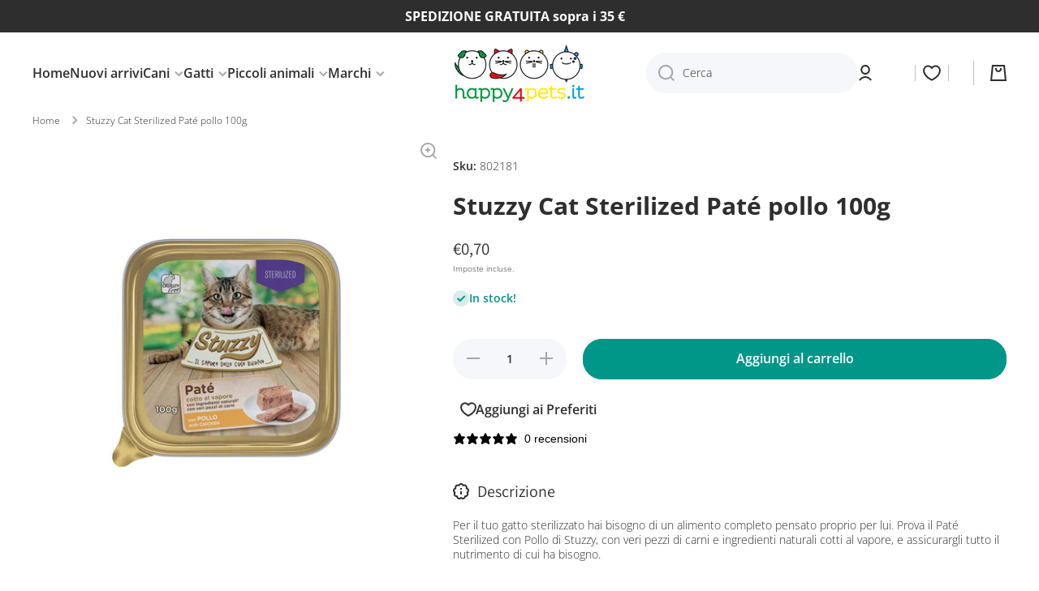

--- FILE ---
content_type: text/css
request_url: https://cdn.appmate.io/themecode/abaea6-2/main/custom.css?v=1705495720209552
body_size: 136
content:
wishlist-link .wk-button{--icon-size: 20px;--icon-stroke-width: 2px;--icon-stroke: var(--color-base);border-left:1px solid var(--color-lines-borders);border-right:1px solid var(--color-lines-borders);margin:0 10px;padding:0 10px}wishlist-link .wk-counter{--size: 20px;background:var(--color-accent);top:-24px;left:0;font-weight:var(--font-body-bold-weight);color:var(--auto-text-color-accent);font-size:12px}.header__mobile wishlist-link .wk-button{border:none;padding:0;margin:0}wishlist-button-collection .wk-floating{z-index:10}@media (max-width: 576px){wishlist-button-product .wk-button,wishlist-button-product .wk-button:hover{justify-content:center!important}}wishlist-button-product .wk-button,wishlist-button-product .wk-button:hover{top:15px;font-family:var(--font-body-family);font-style:var(--font-body-style);font-weight:var(--font-button-weight);font-size:var(--font-body-size);--icon-offset-vertical: -.5px}wishlist-button-product .wk-button .wk-icon{--stroke-width: 2px}wishlist-product-card .wk-cta-button,wishlist-product-card .wk-cta-button:hover,wishlist-product-card .wk-cta-button:disabled{font-family:var(--font-body-family);font-style:var(--font-body-style);font-weight:var(--font-button-weight);font-size:var(--font-body-size);background:#009fe3;color:#fff;border-radius:var(--radius-button);border-color:#009fe3}wishlist-page .wk-callout-cta{font-family:var(--font-body-family);font-style:var(--font-body-style);font-weight:var(--font-button-weight);font-size:var(--font-body-size);background:#009fe3;color:#fff;border-radius:var(--radius-button);border-color:#009fe3}


--- FILE ---
content_type: application/javascript
request_url: https://cdn.appmate.io/themecode/abaea6-2/main/header-link.js?v=1705479153499302
body_size: -259
content:
export function inject({theme:e}){e.watch({selector:"#cart-icon-bubble"},o=>{o.insertBefore(e.createComponent("wishlist-link",{props:{showIcon:!0,showText:!1,counter:{showNumber:!0,showBrackets:!1,hideWhenZero:!0,floating:"center"}}}))}),e.watch({selector:"#cart-icon-bubble--mobile"},o=>{o.insertBefore(e.createComponent("wishlist-link",{props:{showIcon:!0,showText:!1}}))})}
